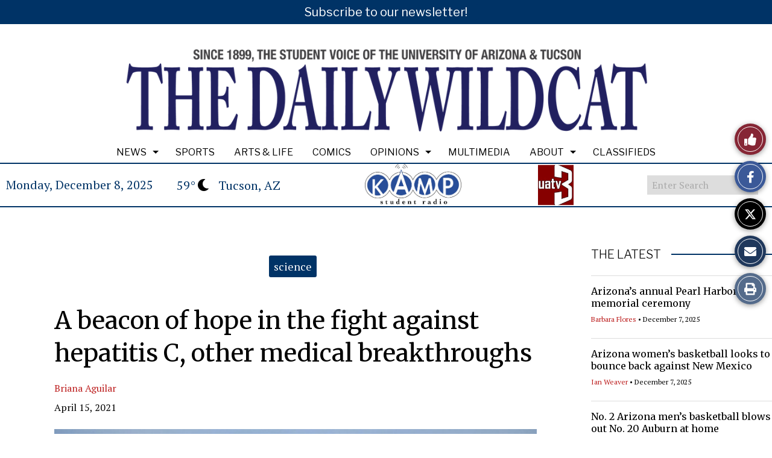

--- FILE ---
content_type: text/css
request_url: https://wildcat.arizona.edu/wp-content/themes/snoflex/includes/parallax/css/main.css?ver=10.6.21
body_size: 2173
content:
/* 
 _____   _           _         _                        _                  
|_   _| | |         | |       | |                      | |                 
  | |   | |__   __ _| |_ ___  | |_ ___  _ __ ___   __ _| |_ ___   ___  ___ 
  | |   | '_ \ / _` | __/ _ \ | __/ _ \| '_ ` _ \ / _` | __/ _ \ / _ \/ __|
 _| |_  | | | | (_| | ||  __/ | || (_) | | | | | | (_| | || (_) |  __/\__ \
 \___/  |_| |_|\__,_|\__\___|  \__\___/|_| |_| |_|\__,_|\__\___/ \___||___/

Oh nice, welcome to the stylesheet of dreams. 
It has it all. Classes, ID's, comments...the whole lot:)
Enjoy responsibly!
@ihatetomatoes

*/
/*
 * HTML5 Boilerplate
 *
 * What follows is the result of much research on cross-browser styling.
 * Credit left inline and big thanks to Nicolas Gallagher, Jonathan Neal,
 * Kroc Camen, and the H5BP dev community and team.
 */

/* ==========================================================================
   Base styles: opinionated defaults
   ========================================================================== */

html,
button,
input,
select,
textarea {
    color: #222;
}


/*
 * Remove text-shadow in selection highlight: 
 * These selection rule sets have to be separate.
 * Customize the background color to match your design.
 */

::-moz-selection {
    background: #b3d4fc;
    text-shadow: none;
}

::selection {
    background: #b3d4fc;
    text-shadow: none;
}

/*
 * A better looking default horizontal rule
 */

hr {
    display: block;
    height: 1px;
    border: 0;
    border-top: 1px solid #ccc;
    margin: 1em 0;
    padding: 0;
}

/*
 * Remove the gap between images and the bottom of their containers:
 */

img {
    vertical-align: middle;
}

/*
 * Remove default fieldset styles.
 */

fieldset {
    border: 0;
    margin: 0;
    padding: 0;
}

/*
 * Allow only vertical resizing of textareas.
 */

textarea {
    resize: vertical;
}

/* ==========================================================================
   Chrome Frame prompt
   ========================================================================== */

.chromeframe {
    margin: 0.2em 0;
    background: #ccc;
    color: #000;
    padding: 0.2em 0;
}

/* ==========================================================================
   Parallax Scroll
   ========================================================================== */
body {
	
}
.no-js {
	padding-top: 106px;
}
h2 {
	margin-top: 0;
}
.loaded section,
.no-js section, .parallaxloaded section {
	opacity: 1;
	-webkit-transition: opacity 300ms ease-out;
	-moz-transition: opacity 300ms ease-out;
	transition: opacity 300ms ease-out;
}
/* main {
	overflow-x: hidden;
} */
#preload {
	width: 1px;
	height: 1px;
	overflow: hidden;
	position: absolute;
	top: 0;
	left: 0;
}
.bcg {
	background-position: center center;
	background-repeat: no-repeat;
	background-attachment: fixed;
	background-size: cover;
	height: 100%;
	width: 100%;
}

.hsContainer {
	width: 100%;
	height: 100%;
	overflow: hidden;
	position: relative;
}

.hsContent {
	max-width: 40%;
	position: absolute;
	left: 5%;
	top: 50%;
}
.hsContent .parallaxoverlay  {
	background-color: rgba(0,0,0,0.5);
	padding: 15px;
	border-radius: 5px;
}
.hsContent .parallaxoverlay .parallaxtitle  {
	color: #fff;
}


/* ==========================================================================
   Helper classes
   ========================================================================== */

/*
 * Image replacement
 */

.ir {
    background-color: transparent;
    border: 0;
    overflow: hidden;
    /* IE 6/7 fallback */
    text-indent: -9999px;
}

.ir:before {
    content: "";
    display: block;
    width: 0;
    height: 150%;
}

/*
 * Hide from both screenreaders and browsers: 
 */

.hidden {
    display: none !important;
    visibility: hidden;
}

/*
 * Hide only visually, but have it available for screenreaders: 
 */

.visuallyhidden {
    border: 0;
    clip: rect(0 0 0 0);
    height: 1px;
    margin: -1px;
    overflow: hidden;
    padding: 0;
    position: absolute;
    width: 1px;
}

/*
 * Extends the .visuallyhidden class to allow the element to be focusable
 * when navigated to via the keyboard: 
 */

.visuallyhidden.focusable:active,
.visuallyhidden.focusable:focus {
    clip: auto;
    height: auto;
    margin: 0;
    overflow: visible;
    position: static;
    width: auto;
}

/*
 * Hide visually and from screenreaders, but maintain layout
 */

.invisible {
    visibility: hidden;
}

/*
 * Clearfix: contain floats
 *
 * For modern browsers
 * 1. The space content is one way to avoid an Opera bug when the
 *    `contenteditable` attribute is included anywhere else in the document.
 *    Otherwise it causes space to appear at the top and bottom of elements
 *    that receive the `clearfix` class.
 * 2. The use of `table` rather than `block` is only necessary if using
 *    `:before` to contain the top-margins of child elements.
 */

.clearfix:before,
.clearfix:after {
    content: " "; /* 1 */
    display: table; /* 2 */
}

.clearfix:after {
    clear: both;
}

/*
 * For IE 6/7 only
 * Include this rule to trigger hasLayout and contain floats.
 */

.clearfix {
    zoom: 1;
}

/* ==========================================================================
   EXAMPLE Media Queries for Responsive Design.
   These examples override the primary ('mobile first') styles.
   Modify as content requires.
   ========================================================================== */

@media only screen and (min-width: 35em) {
    /* Style adjustments for viewports that meet the condition */
}

@media print,
       (-o-min-device-pixel-ratio: 5/4),
       (-webkit-min-device-pixel-ratio: 1.25),
       (min-resolution: 120dpi) {
    /* Style adjustments for high resolution devices */
}

/* ==========================================================================
   Print styles.
   Inlined to avoid required HTTP connection: 
   ========================================================================== */

@media print {
    * {
        background: transparent !important;
        color: #000 !important; /* Black prints faster: */
        box-shadow: none !important;
        text-shadow: none !important;
    }

    a,
    a:visited {
        text-decoration: underline;
    }

    a[href]:after {
        content: " (" attr(href) ")";
    }

    abbr[title]:after {
        content: " (" attr(title) ")";
    }

    /*
     * Don't show links for images, or javascript/internal links
     */

    .ir a:after,
    a[href^="javascript:"]:after,
    a[href^="#"]:after {
        content: "";
    }

    pre,
    blockquote {
        border: 1px solid #999;
        page-break-inside: avoid;
    }

    thead {
        display: table-header-group; /*  */
    }

    tr,
    img {
        page-break-inside: avoid;
    }

    img {
        max-width: 100% !important;
    }

    @page {
        margin: 0.5cm;
    }

    p,
    h2,
    h3 {
        orphans: 3;
        widows: 3;
    }

    h2,
    h3 {
        page-break-after: avoid;
    }
}


--- FILE ---
content_type: text/javascript
request_url: https://wildcat.arizona.edu/wp-content/plugins/sno-countdown/assets/script/sno-countdown-script.js?ver=1.0.1
body_size: 642
content:
function createComponent(title, number) {
    var component = document.createElement('div')
    component.classList.add('sno-countdown-component')
    var header = document.createElement('div')
    header.classList.add('sno-countdown-component-header')
    header.innerHTML = title
    component.append(header)
    var wrap = document.createElement('div')
    wrap.classList.add('sno-countdown-component-numbers')
    component.append(wrap)
    var sNumber = number.toString()
    //if the number is less than 10, show a zero to maintain double-digit appearance
    if (number < 10) {
        let number_component = document.createElement('div')
        number_component.classList.add('sno-countdown-component-number')
        number_component.innerHTML = '0'
        wrap.append(number_component)
    }

    for (let i = 0; i < sNumber.length; i++) {
        let number_component = document.createElement('div')
        number_component.classList.add('sno-countdown-component-number')
        number_component.innerHTML = sNumber.charAt(i)
        wrap.append(number_component)
    }
    return component
}
function updateCountDown(countDownDate, countdownDiv, countDownSeconds) {
    // Get today's date and time
    var now = new Date().getTime()
    // Find the distance between now and the count down date
    var distance = countDownDate - now

    //conditional to hide the countdown and show a completion notification once the date is reached

    if (distance < 0) {
        jQuery(countdownDiv).hide()
        jQuery(countdownDiv).siblings('.sno-countdown-complete').show()
        return
    }

    // Time calculations for days, hours, minutes and seconds
    var days = Math.floor(distance / (1000 * 60 * 60 * 24))
    var hours = Math.floor((distance % (1000 * 60 * 60 * 24)) / (1000 * 60 * 60))
    var minutes = Math.floor((distance % (1000 * 60 * 60)) / (1000 * 60))
    var seconds = Math.floor((distance % (1000 * 60)) / 1000)

    var sno_countdown_container = document.createElement('div')
    sno_countdown_container.classList.add('sno-countdown-container')

    if (days > 0) {
        var component = createComponent('Days', days)
        sno_countdown_container.append(component)
    }
    //this rendering has to happen for each date that is found
    var component = createComponent('Hours', hours)
    sno_countdown_container.append(component)
    var component = createComponent('Minutes', minutes)
    sno_countdown_container.append(component)
    if( countDownSeconds != 'Hide' ) {
        var component = createComponent('Seconds', seconds)
        sno_countdown_container.append(component)
    }
    jQuery(countdownDiv).empty()
    jQuery(countdownDiv).append(sno_countdown_container)
}
initialize_countdown()
function initialize_countdown() {
    jQuery('.sno-countdown').each(function () {
        var countDownDate = new Date(jQuery(this).data('countdown-date')).getTime()
        var countDownDiv = jQuery(this)
        var countDownSeconds = jQuery(this).data('countdown-seconds');
        updateCountDown(countDownDate, countDownDiv, countDownSeconds);
        check_for_three_digits(countDownDiv);
        var x = setInterval(function () {
            updateCountDown(countDownDate, countDownDiv, countDownSeconds);
            check_for_three_digits(countDownDiv);
        }, 1000)
    })
}
function check_for_three_digits(countDownDiv) {
    var tiles = jQuery(countDownDiv).find("div.sno-countdown-component-header:contains('Days')").closest('.sno-countdown-component').find('.sno-countdown-component-numbers div').length
    console.log( tiles )
    if( tiles > 2 ) {
        jQuery(countDownDiv).find("div.sno-countdown-component-header:contains('Days')").closest('.sno-countdown-component').find('.sno-countdown-component-numbers').css('grid-template-columns', 'repeat(' + tiles + ', 1fr)');
    }
}
